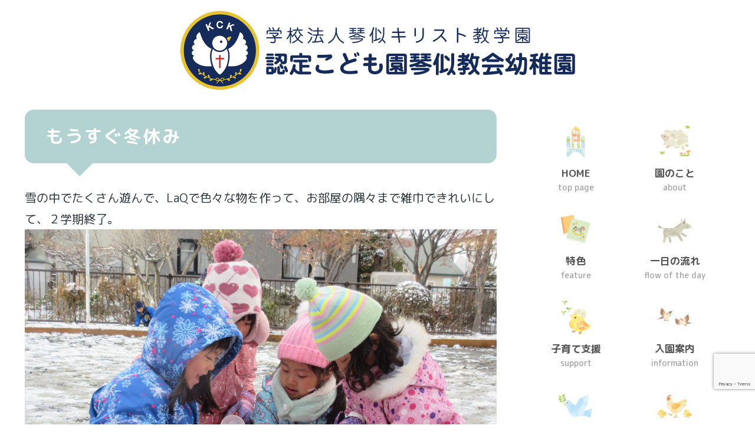

--- FILE ---
content_type: text/html; charset=utf-8
request_url: https://www.google.com/recaptcha/api2/anchor?ar=1&k=6LdW2jArAAAAAL7_FyHNeFBKREc688gOE6UYIWqb&co=aHR0cHM6Ly9rY2submUuanA6NDQz&hl=en&v=N67nZn4AqZkNcbeMu4prBgzg&size=invisible&anchor-ms=20000&execute-ms=30000&cb=q4et948vkiie
body_size: 48998
content:
<!DOCTYPE HTML><html dir="ltr" lang="en"><head><meta http-equiv="Content-Type" content="text/html; charset=UTF-8">
<meta http-equiv="X-UA-Compatible" content="IE=edge">
<title>reCAPTCHA</title>
<style type="text/css">
/* cyrillic-ext */
@font-face {
  font-family: 'Roboto';
  font-style: normal;
  font-weight: 400;
  font-stretch: 100%;
  src: url(//fonts.gstatic.com/s/roboto/v48/KFO7CnqEu92Fr1ME7kSn66aGLdTylUAMa3GUBHMdazTgWw.woff2) format('woff2');
  unicode-range: U+0460-052F, U+1C80-1C8A, U+20B4, U+2DE0-2DFF, U+A640-A69F, U+FE2E-FE2F;
}
/* cyrillic */
@font-face {
  font-family: 'Roboto';
  font-style: normal;
  font-weight: 400;
  font-stretch: 100%;
  src: url(//fonts.gstatic.com/s/roboto/v48/KFO7CnqEu92Fr1ME7kSn66aGLdTylUAMa3iUBHMdazTgWw.woff2) format('woff2');
  unicode-range: U+0301, U+0400-045F, U+0490-0491, U+04B0-04B1, U+2116;
}
/* greek-ext */
@font-face {
  font-family: 'Roboto';
  font-style: normal;
  font-weight: 400;
  font-stretch: 100%;
  src: url(//fonts.gstatic.com/s/roboto/v48/KFO7CnqEu92Fr1ME7kSn66aGLdTylUAMa3CUBHMdazTgWw.woff2) format('woff2');
  unicode-range: U+1F00-1FFF;
}
/* greek */
@font-face {
  font-family: 'Roboto';
  font-style: normal;
  font-weight: 400;
  font-stretch: 100%;
  src: url(//fonts.gstatic.com/s/roboto/v48/KFO7CnqEu92Fr1ME7kSn66aGLdTylUAMa3-UBHMdazTgWw.woff2) format('woff2');
  unicode-range: U+0370-0377, U+037A-037F, U+0384-038A, U+038C, U+038E-03A1, U+03A3-03FF;
}
/* math */
@font-face {
  font-family: 'Roboto';
  font-style: normal;
  font-weight: 400;
  font-stretch: 100%;
  src: url(//fonts.gstatic.com/s/roboto/v48/KFO7CnqEu92Fr1ME7kSn66aGLdTylUAMawCUBHMdazTgWw.woff2) format('woff2');
  unicode-range: U+0302-0303, U+0305, U+0307-0308, U+0310, U+0312, U+0315, U+031A, U+0326-0327, U+032C, U+032F-0330, U+0332-0333, U+0338, U+033A, U+0346, U+034D, U+0391-03A1, U+03A3-03A9, U+03B1-03C9, U+03D1, U+03D5-03D6, U+03F0-03F1, U+03F4-03F5, U+2016-2017, U+2034-2038, U+203C, U+2040, U+2043, U+2047, U+2050, U+2057, U+205F, U+2070-2071, U+2074-208E, U+2090-209C, U+20D0-20DC, U+20E1, U+20E5-20EF, U+2100-2112, U+2114-2115, U+2117-2121, U+2123-214F, U+2190, U+2192, U+2194-21AE, U+21B0-21E5, U+21F1-21F2, U+21F4-2211, U+2213-2214, U+2216-22FF, U+2308-230B, U+2310, U+2319, U+231C-2321, U+2336-237A, U+237C, U+2395, U+239B-23B7, U+23D0, U+23DC-23E1, U+2474-2475, U+25AF, U+25B3, U+25B7, U+25BD, U+25C1, U+25CA, U+25CC, U+25FB, U+266D-266F, U+27C0-27FF, U+2900-2AFF, U+2B0E-2B11, U+2B30-2B4C, U+2BFE, U+3030, U+FF5B, U+FF5D, U+1D400-1D7FF, U+1EE00-1EEFF;
}
/* symbols */
@font-face {
  font-family: 'Roboto';
  font-style: normal;
  font-weight: 400;
  font-stretch: 100%;
  src: url(//fonts.gstatic.com/s/roboto/v48/KFO7CnqEu92Fr1ME7kSn66aGLdTylUAMaxKUBHMdazTgWw.woff2) format('woff2');
  unicode-range: U+0001-000C, U+000E-001F, U+007F-009F, U+20DD-20E0, U+20E2-20E4, U+2150-218F, U+2190, U+2192, U+2194-2199, U+21AF, U+21E6-21F0, U+21F3, U+2218-2219, U+2299, U+22C4-22C6, U+2300-243F, U+2440-244A, U+2460-24FF, U+25A0-27BF, U+2800-28FF, U+2921-2922, U+2981, U+29BF, U+29EB, U+2B00-2BFF, U+4DC0-4DFF, U+FFF9-FFFB, U+10140-1018E, U+10190-1019C, U+101A0, U+101D0-101FD, U+102E0-102FB, U+10E60-10E7E, U+1D2C0-1D2D3, U+1D2E0-1D37F, U+1F000-1F0FF, U+1F100-1F1AD, U+1F1E6-1F1FF, U+1F30D-1F30F, U+1F315, U+1F31C, U+1F31E, U+1F320-1F32C, U+1F336, U+1F378, U+1F37D, U+1F382, U+1F393-1F39F, U+1F3A7-1F3A8, U+1F3AC-1F3AF, U+1F3C2, U+1F3C4-1F3C6, U+1F3CA-1F3CE, U+1F3D4-1F3E0, U+1F3ED, U+1F3F1-1F3F3, U+1F3F5-1F3F7, U+1F408, U+1F415, U+1F41F, U+1F426, U+1F43F, U+1F441-1F442, U+1F444, U+1F446-1F449, U+1F44C-1F44E, U+1F453, U+1F46A, U+1F47D, U+1F4A3, U+1F4B0, U+1F4B3, U+1F4B9, U+1F4BB, U+1F4BF, U+1F4C8-1F4CB, U+1F4D6, U+1F4DA, U+1F4DF, U+1F4E3-1F4E6, U+1F4EA-1F4ED, U+1F4F7, U+1F4F9-1F4FB, U+1F4FD-1F4FE, U+1F503, U+1F507-1F50B, U+1F50D, U+1F512-1F513, U+1F53E-1F54A, U+1F54F-1F5FA, U+1F610, U+1F650-1F67F, U+1F687, U+1F68D, U+1F691, U+1F694, U+1F698, U+1F6AD, U+1F6B2, U+1F6B9-1F6BA, U+1F6BC, U+1F6C6-1F6CF, U+1F6D3-1F6D7, U+1F6E0-1F6EA, U+1F6F0-1F6F3, U+1F6F7-1F6FC, U+1F700-1F7FF, U+1F800-1F80B, U+1F810-1F847, U+1F850-1F859, U+1F860-1F887, U+1F890-1F8AD, U+1F8B0-1F8BB, U+1F8C0-1F8C1, U+1F900-1F90B, U+1F93B, U+1F946, U+1F984, U+1F996, U+1F9E9, U+1FA00-1FA6F, U+1FA70-1FA7C, U+1FA80-1FA89, U+1FA8F-1FAC6, U+1FACE-1FADC, U+1FADF-1FAE9, U+1FAF0-1FAF8, U+1FB00-1FBFF;
}
/* vietnamese */
@font-face {
  font-family: 'Roboto';
  font-style: normal;
  font-weight: 400;
  font-stretch: 100%;
  src: url(//fonts.gstatic.com/s/roboto/v48/KFO7CnqEu92Fr1ME7kSn66aGLdTylUAMa3OUBHMdazTgWw.woff2) format('woff2');
  unicode-range: U+0102-0103, U+0110-0111, U+0128-0129, U+0168-0169, U+01A0-01A1, U+01AF-01B0, U+0300-0301, U+0303-0304, U+0308-0309, U+0323, U+0329, U+1EA0-1EF9, U+20AB;
}
/* latin-ext */
@font-face {
  font-family: 'Roboto';
  font-style: normal;
  font-weight: 400;
  font-stretch: 100%;
  src: url(//fonts.gstatic.com/s/roboto/v48/KFO7CnqEu92Fr1ME7kSn66aGLdTylUAMa3KUBHMdazTgWw.woff2) format('woff2');
  unicode-range: U+0100-02BA, U+02BD-02C5, U+02C7-02CC, U+02CE-02D7, U+02DD-02FF, U+0304, U+0308, U+0329, U+1D00-1DBF, U+1E00-1E9F, U+1EF2-1EFF, U+2020, U+20A0-20AB, U+20AD-20C0, U+2113, U+2C60-2C7F, U+A720-A7FF;
}
/* latin */
@font-face {
  font-family: 'Roboto';
  font-style: normal;
  font-weight: 400;
  font-stretch: 100%;
  src: url(//fonts.gstatic.com/s/roboto/v48/KFO7CnqEu92Fr1ME7kSn66aGLdTylUAMa3yUBHMdazQ.woff2) format('woff2');
  unicode-range: U+0000-00FF, U+0131, U+0152-0153, U+02BB-02BC, U+02C6, U+02DA, U+02DC, U+0304, U+0308, U+0329, U+2000-206F, U+20AC, U+2122, U+2191, U+2193, U+2212, U+2215, U+FEFF, U+FFFD;
}
/* cyrillic-ext */
@font-face {
  font-family: 'Roboto';
  font-style: normal;
  font-weight: 500;
  font-stretch: 100%;
  src: url(//fonts.gstatic.com/s/roboto/v48/KFO7CnqEu92Fr1ME7kSn66aGLdTylUAMa3GUBHMdazTgWw.woff2) format('woff2');
  unicode-range: U+0460-052F, U+1C80-1C8A, U+20B4, U+2DE0-2DFF, U+A640-A69F, U+FE2E-FE2F;
}
/* cyrillic */
@font-face {
  font-family: 'Roboto';
  font-style: normal;
  font-weight: 500;
  font-stretch: 100%;
  src: url(//fonts.gstatic.com/s/roboto/v48/KFO7CnqEu92Fr1ME7kSn66aGLdTylUAMa3iUBHMdazTgWw.woff2) format('woff2');
  unicode-range: U+0301, U+0400-045F, U+0490-0491, U+04B0-04B1, U+2116;
}
/* greek-ext */
@font-face {
  font-family: 'Roboto';
  font-style: normal;
  font-weight: 500;
  font-stretch: 100%;
  src: url(//fonts.gstatic.com/s/roboto/v48/KFO7CnqEu92Fr1ME7kSn66aGLdTylUAMa3CUBHMdazTgWw.woff2) format('woff2');
  unicode-range: U+1F00-1FFF;
}
/* greek */
@font-face {
  font-family: 'Roboto';
  font-style: normal;
  font-weight: 500;
  font-stretch: 100%;
  src: url(//fonts.gstatic.com/s/roboto/v48/KFO7CnqEu92Fr1ME7kSn66aGLdTylUAMa3-UBHMdazTgWw.woff2) format('woff2');
  unicode-range: U+0370-0377, U+037A-037F, U+0384-038A, U+038C, U+038E-03A1, U+03A3-03FF;
}
/* math */
@font-face {
  font-family: 'Roboto';
  font-style: normal;
  font-weight: 500;
  font-stretch: 100%;
  src: url(//fonts.gstatic.com/s/roboto/v48/KFO7CnqEu92Fr1ME7kSn66aGLdTylUAMawCUBHMdazTgWw.woff2) format('woff2');
  unicode-range: U+0302-0303, U+0305, U+0307-0308, U+0310, U+0312, U+0315, U+031A, U+0326-0327, U+032C, U+032F-0330, U+0332-0333, U+0338, U+033A, U+0346, U+034D, U+0391-03A1, U+03A3-03A9, U+03B1-03C9, U+03D1, U+03D5-03D6, U+03F0-03F1, U+03F4-03F5, U+2016-2017, U+2034-2038, U+203C, U+2040, U+2043, U+2047, U+2050, U+2057, U+205F, U+2070-2071, U+2074-208E, U+2090-209C, U+20D0-20DC, U+20E1, U+20E5-20EF, U+2100-2112, U+2114-2115, U+2117-2121, U+2123-214F, U+2190, U+2192, U+2194-21AE, U+21B0-21E5, U+21F1-21F2, U+21F4-2211, U+2213-2214, U+2216-22FF, U+2308-230B, U+2310, U+2319, U+231C-2321, U+2336-237A, U+237C, U+2395, U+239B-23B7, U+23D0, U+23DC-23E1, U+2474-2475, U+25AF, U+25B3, U+25B7, U+25BD, U+25C1, U+25CA, U+25CC, U+25FB, U+266D-266F, U+27C0-27FF, U+2900-2AFF, U+2B0E-2B11, U+2B30-2B4C, U+2BFE, U+3030, U+FF5B, U+FF5D, U+1D400-1D7FF, U+1EE00-1EEFF;
}
/* symbols */
@font-face {
  font-family: 'Roboto';
  font-style: normal;
  font-weight: 500;
  font-stretch: 100%;
  src: url(//fonts.gstatic.com/s/roboto/v48/KFO7CnqEu92Fr1ME7kSn66aGLdTylUAMaxKUBHMdazTgWw.woff2) format('woff2');
  unicode-range: U+0001-000C, U+000E-001F, U+007F-009F, U+20DD-20E0, U+20E2-20E4, U+2150-218F, U+2190, U+2192, U+2194-2199, U+21AF, U+21E6-21F0, U+21F3, U+2218-2219, U+2299, U+22C4-22C6, U+2300-243F, U+2440-244A, U+2460-24FF, U+25A0-27BF, U+2800-28FF, U+2921-2922, U+2981, U+29BF, U+29EB, U+2B00-2BFF, U+4DC0-4DFF, U+FFF9-FFFB, U+10140-1018E, U+10190-1019C, U+101A0, U+101D0-101FD, U+102E0-102FB, U+10E60-10E7E, U+1D2C0-1D2D3, U+1D2E0-1D37F, U+1F000-1F0FF, U+1F100-1F1AD, U+1F1E6-1F1FF, U+1F30D-1F30F, U+1F315, U+1F31C, U+1F31E, U+1F320-1F32C, U+1F336, U+1F378, U+1F37D, U+1F382, U+1F393-1F39F, U+1F3A7-1F3A8, U+1F3AC-1F3AF, U+1F3C2, U+1F3C4-1F3C6, U+1F3CA-1F3CE, U+1F3D4-1F3E0, U+1F3ED, U+1F3F1-1F3F3, U+1F3F5-1F3F7, U+1F408, U+1F415, U+1F41F, U+1F426, U+1F43F, U+1F441-1F442, U+1F444, U+1F446-1F449, U+1F44C-1F44E, U+1F453, U+1F46A, U+1F47D, U+1F4A3, U+1F4B0, U+1F4B3, U+1F4B9, U+1F4BB, U+1F4BF, U+1F4C8-1F4CB, U+1F4D6, U+1F4DA, U+1F4DF, U+1F4E3-1F4E6, U+1F4EA-1F4ED, U+1F4F7, U+1F4F9-1F4FB, U+1F4FD-1F4FE, U+1F503, U+1F507-1F50B, U+1F50D, U+1F512-1F513, U+1F53E-1F54A, U+1F54F-1F5FA, U+1F610, U+1F650-1F67F, U+1F687, U+1F68D, U+1F691, U+1F694, U+1F698, U+1F6AD, U+1F6B2, U+1F6B9-1F6BA, U+1F6BC, U+1F6C6-1F6CF, U+1F6D3-1F6D7, U+1F6E0-1F6EA, U+1F6F0-1F6F3, U+1F6F7-1F6FC, U+1F700-1F7FF, U+1F800-1F80B, U+1F810-1F847, U+1F850-1F859, U+1F860-1F887, U+1F890-1F8AD, U+1F8B0-1F8BB, U+1F8C0-1F8C1, U+1F900-1F90B, U+1F93B, U+1F946, U+1F984, U+1F996, U+1F9E9, U+1FA00-1FA6F, U+1FA70-1FA7C, U+1FA80-1FA89, U+1FA8F-1FAC6, U+1FACE-1FADC, U+1FADF-1FAE9, U+1FAF0-1FAF8, U+1FB00-1FBFF;
}
/* vietnamese */
@font-face {
  font-family: 'Roboto';
  font-style: normal;
  font-weight: 500;
  font-stretch: 100%;
  src: url(//fonts.gstatic.com/s/roboto/v48/KFO7CnqEu92Fr1ME7kSn66aGLdTylUAMa3OUBHMdazTgWw.woff2) format('woff2');
  unicode-range: U+0102-0103, U+0110-0111, U+0128-0129, U+0168-0169, U+01A0-01A1, U+01AF-01B0, U+0300-0301, U+0303-0304, U+0308-0309, U+0323, U+0329, U+1EA0-1EF9, U+20AB;
}
/* latin-ext */
@font-face {
  font-family: 'Roboto';
  font-style: normal;
  font-weight: 500;
  font-stretch: 100%;
  src: url(//fonts.gstatic.com/s/roboto/v48/KFO7CnqEu92Fr1ME7kSn66aGLdTylUAMa3KUBHMdazTgWw.woff2) format('woff2');
  unicode-range: U+0100-02BA, U+02BD-02C5, U+02C7-02CC, U+02CE-02D7, U+02DD-02FF, U+0304, U+0308, U+0329, U+1D00-1DBF, U+1E00-1E9F, U+1EF2-1EFF, U+2020, U+20A0-20AB, U+20AD-20C0, U+2113, U+2C60-2C7F, U+A720-A7FF;
}
/* latin */
@font-face {
  font-family: 'Roboto';
  font-style: normal;
  font-weight: 500;
  font-stretch: 100%;
  src: url(//fonts.gstatic.com/s/roboto/v48/KFO7CnqEu92Fr1ME7kSn66aGLdTylUAMa3yUBHMdazQ.woff2) format('woff2');
  unicode-range: U+0000-00FF, U+0131, U+0152-0153, U+02BB-02BC, U+02C6, U+02DA, U+02DC, U+0304, U+0308, U+0329, U+2000-206F, U+20AC, U+2122, U+2191, U+2193, U+2212, U+2215, U+FEFF, U+FFFD;
}
/* cyrillic-ext */
@font-face {
  font-family: 'Roboto';
  font-style: normal;
  font-weight: 900;
  font-stretch: 100%;
  src: url(//fonts.gstatic.com/s/roboto/v48/KFO7CnqEu92Fr1ME7kSn66aGLdTylUAMa3GUBHMdazTgWw.woff2) format('woff2');
  unicode-range: U+0460-052F, U+1C80-1C8A, U+20B4, U+2DE0-2DFF, U+A640-A69F, U+FE2E-FE2F;
}
/* cyrillic */
@font-face {
  font-family: 'Roboto';
  font-style: normal;
  font-weight: 900;
  font-stretch: 100%;
  src: url(//fonts.gstatic.com/s/roboto/v48/KFO7CnqEu92Fr1ME7kSn66aGLdTylUAMa3iUBHMdazTgWw.woff2) format('woff2');
  unicode-range: U+0301, U+0400-045F, U+0490-0491, U+04B0-04B1, U+2116;
}
/* greek-ext */
@font-face {
  font-family: 'Roboto';
  font-style: normal;
  font-weight: 900;
  font-stretch: 100%;
  src: url(//fonts.gstatic.com/s/roboto/v48/KFO7CnqEu92Fr1ME7kSn66aGLdTylUAMa3CUBHMdazTgWw.woff2) format('woff2');
  unicode-range: U+1F00-1FFF;
}
/* greek */
@font-face {
  font-family: 'Roboto';
  font-style: normal;
  font-weight: 900;
  font-stretch: 100%;
  src: url(//fonts.gstatic.com/s/roboto/v48/KFO7CnqEu92Fr1ME7kSn66aGLdTylUAMa3-UBHMdazTgWw.woff2) format('woff2');
  unicode-range: U+0370-0377, U+037A-037F, U+0384-038A, U+038C, U+038E-03A1, U+03A3-03FF;
}
/* math */
@font-face {
  font-family: 'Roboto';
  font-style: normal;
  font-weight: 900;
  font-stretch: 100%;
  src: url(//fonts.gstatic.com/s/roboto/v48/KFO7CnqEu92Fr1ME7kSn66aGLdTylUAMawCUBHMdazTgWw.woff2) format('woff2');
  unicode-range: U+0302-0303, U+0305, U+0307-0308, U+0310, U+0312, U+0315, U+031A, U+0326-0327, U+032C, U+032F-0330, U+0332-0333, U+0338, U+033A, U+0346, U+034D, U+0391-03A1, U+03A3-03A9, U+03B1-03C9, U+03D1, U+03D5-03D6, U+03F0-03F1, U+03F4-03F5, U+2016-2017, U+2034-2038, U+203C, U+2040, U+2043, U+2047, U+2050, U+2057, U+205F, U+2070-2071, U+2074-208E, U+2090-209C, U+20D0-20DC, U+20E1, U+20E5-20EF, U+2100-2112, U+2114-2115, U+2117-2121, U+2123-214F, U+2190, U+2192, U+2194-21AE, U+21B0-21E5, U+21F1-21F2, U+21F4-2211, U+2213-2214, U+2216-22FF, U+2308-230B, U+2310, U+2319, U+231C-2321, U+2336-237A, U+237C, U+2395, U+239B-23B7, U+23D0, U+23DC-23E1, U+2474-2475, U+25AF, U+25B3, U+25B7, U+25BD, U+25C1, U+25CA, U+25CC, U+25FB, U+266D-266F, U+27C0-27FF, U+2900-2AFF, U+2B0E-2B11, U+2B30-2B4C, U+2BFE, U+3030, U+FF5B, U+FF5D, U+1D400-1D7FF, U+1EE00-1EEFF;
}
/* symbols */
@font-face {
  font-family: 'Roboto';
  font-style: normal;
  font-weight: 900;
  font-stretch: 100%;
  src: url(//fonts.gstatic.com/s/roboto/v48/KFO7CnqEu92Fr1ME7kSn66aGLdTylUAMaxKUBHMdazTgWw.woff2) format('woff2');
  unicode-range: U+0001-000C, U+000E-001F, U+007F-009F, U+20DD-20E0, U+20E2-20E4, U+2150-218F, U+2190, U+2192, U+2194-2199, U+21AF, U+21E6-21F0, U+21F3, U+2218-2219, U+2299, U+22C4-22C6, U+2300-243F, U+2440-244A, U+2460-24FF, U+25A0-27BF, U+2800-28FF, U+2921-2922, U+2981, U+29BF, U+29EB, U+2B00-2BFF, U+4DC0-4DFF, U+FFF9-FFFB, U+10140-1018E, U+10190-1019C, U+101A0, U+101D0-101FD, U+102E0-102FB, U+10E60-10E7E, U+1D2C0-1D2D3, U+1D2E0-1D37F, U+1F000-1F0FF, U+1F100-1F1AD, U+1F1E6-1F1FF, U+1F30D-1F30F, U+1F315, U+1F31C, U+1F31E, U+1F320-1F32C, U+1F336, U+1F378, U+1F37D, U+1F382, U+1F393-1F39F, U+1F3A7-1F3A8, U+1F3AC-1F3AF, U+1F3C2, U+1F3C4-1F3C6, U+1F3CA-1F3CE, U+1F3D4-1F3E0, U+1F3ED, U+1F3F1-1F3F3, U+1F3F5-1F3F7, U+1F408, U+1F415, U+1F41F, U+1F426, U+1F43F, U+1F441-1F442, U+1F444, U+1F446-1F449, U+1F44C-1F44E, U+1F453, U+1F46A, U+1F47D, U+1F4A3, U+1F4B0, U+1F4B3, U+1F4B9, U+1F4BB, U+1F4BF, U+1F4C8-1F4CB, U+1F4D6, U+1F4DA, U+1F4DF, U+1F4E3-1F4E6, U+1F4EA-1F4ED, U+1F4F7, U+1F4F9-1F4FB, U+1F4FD-1F4FE, U+1F503, U+1F507-1F50B, U+1F50D, U+1F512-1F513, U+1F53E-1F54A, U+1F54F-1F5FA, U+1F610, U+1F650-1F67F, U+1F687, U+1F68D, U+1F691, U+1F694, U+1F698, U+1F6AD, U+1F6B2, U+1F6B9-1F6BA, U+1F6BC, U+1F6C6-1F6CF, U+1F6D3-1F6D7, U+1F6E0-1F6EA, U+1F6F0-1F6F3, U+1F6F7-1F6FC, U+1F700-1F7FF, U+1F800-1F80B, U+1F810-1F847, U+1F850-1F859, U+1F860-1F887, U+1F890-1F8AD, U+1F8B0-1F8BB, U+1F8C0-1F8C1, U+1F900-1F90B, U+1F93B, U+1F946, U+1F984, U+1F996, U+1F9E9, U+1FA00-1FA6F, U+1FA70-1FA7C, U+1FA80-1FA89, U+1FA8F-1FAC6, U+1FACE-1FADC, U+1FADF-1FAE9, U+1FAF0-1FAF8, U+1FB00-1FBFF;
}
/* vietnamese */
@font-face {
  font-family: 'Roboto';
  font-style: normal;
  font-weight: 900;
  font-stretch: 100%;
  src: url(//fonts.gstatic.com/s/roboto/v48/KFO7CnqEu92Fr1ME7kSn66aGLdTylUAMa3OUBHMdazTgWw.woff2) format('woff2');
  unicode-range: U+0102-0103, U+0110-0111, U+0128-0129, U+0168-0169, U+01A0-01A1, U+01AF-01B0, U+0300-0301, U+0303-0304, U+0308-0309, U+0323, U+0329, U+1EA0-1EF9, U+20AB;
}
/* latin-ext */
@font-face {
  font-family: 'Roboto';
  font-style: normal;
  font-weight: 900;
  font-stretch: 100%;
  src: url(//fonts.gstatic.com/s/roboto/v48/KFO7CnqEu92Fr1ME7kSn66aGLdTylUAMa3KUBHMdazTgWw.woff2) format('woff2');
  unicode-range: U+0100-02BA, U+02BD-02C5, U+02C7-02CC, U+02CE-02D7, U+02DD-02FF, U+0304, U+0308, U+0329, U+1D00-1DBF, U+1E00-1E9F, U+1EF2-1EFF, U+2020, U+20A0-20AB, U+20AD-20C0, U+2113, U+2C60-2C7F, U+A720-A7FF;
}
/* latin */
@font-face {
  font-family: 'Roboto';
  font-style: normal;
  font-weight: 900;
  font-stretch: 100%;
  src: url(//fonts.gstatic.com/s/roboto/v48/KFO7CnqEu92Fr1ME7kSn66aGLdTylUAMa3yUBHMdazQ.woff2) format('woff2');
  unicode-range: U+0000-00FF, U+0131, U+0152-0153, U+02BB-02BC, U+02C6, U+02DA, U+02DC, U+0304, U+0308, U+0329, U+2000-206F, U+20AC, U+2122, U+2191, U+2193, U+2212, U+2215, U+FEFF, U+FFFD;
}

</style>
<link rel="stylesheet" type="text/css" href="https://www.gstatic.com/recaptcha/releases/N67nZn4AqZkNcbeMu4prBgzg/styles__ltr.css">
<script nonce="oU50_E09PsxdTqZ0UawXeQ" type="text/javascript">window['__recaptcha_api'] = 'https://www.google.com/recaptcha/api2/';</script>
<script type="text/javascript" src="https://www.gstatic.com/recaptcha/releases/N67nZn4AqZkNcbeMu4prBgzg/recaptcha__en.js" nonce="oU50_E09PsxdTqZ0UawXeQ">
      
    </script></head>
<body><div id="rc-anchor-alert" class="rc-anchor-alert"></div>
<input type="hidden" id="recaptcha-token" value="[base64]">
<script type="text/javascript" nonce="oU50_E09PsxdTqZ0UawXeQ">
      recaptcha.anchor.Main.init("[\x22ainput\x22,[\x22bgdata\x22,\x22\x22,\[base64]/[base64]/[base64]/bmV3IHJbeF0oY1swXSk6RT09Mj9uZXcgclt4XShjWzBdLGNbMV0pOkU9PTM/bmV3IHJbeF0oY1swXSxjWzFdLGNbMl0pOkU9PTQ/[base64]/[base64]/[base64]/[base64]/[base64]/[base64]/[base64]/[base64]\x22,\[base64]\\u003d\x22,\x22wrXCt8KLfsOzccOUw5zCpsKlHsOFAcK+w7Yewos+wp7CiMKiw6Qhwp5Gw47DhcKTDcK7WcKRfybDlMKdw4g/FFXCk8OkAH3DhijDtWLChGIRfxXCuRTDjWRpOkZEY8OcZMO9w4xoN1LCjxtMLcK8bjZjwqUHw6bDhcK2MsKwwojClsKfw7Nww4xaNcKnOX/DvcO7X8Onw5TDpBfClcO1woA8GsO/GA7CksOhG1xgHcOcw57CmQzDoMOaBE4fwqPDumbChsOWwrzDq8OTVRbDh8KKwr7CvHvCsWYcw6rDjcKDwroyw64uwqzCrsKSwpLDrVfDp8KTwpnDn0h7wqhpw4E7w5nDusKxQMKBw58PCMOMX8KQeA/CjMKrwpATw7fCqD3CmDoFWAzCnhQLwoLDgCARdyfCkz7Cp8ODScK7wo8aXQzDh8KnEUI5w6DCrMOOw4TCtMKZbsOwwpF9JlvCucOxbmMyw5DCvl7ChcKfw4jDvWzDt3/Cg8KhandyO8Kmw5YeBnvDicK6wr4uMGDCvsK5QsKQDgwIDsK/SzwnGsKoe8KYN1gMc8Kew6/DssKBGsKFQRALw4PDpyQFw5HCmTLDk8KSw54oAX/CoMKzT8K5FMOUZMK0BTRBw6Amw5XCuxXDrMOcHnzCkMKwwoDDvsKwNcKuM2QgGsKSw5LDpggYeVADwrzDtsO6NcOtCEV1N8OiwpjDksKxw5Fcw5zDjsK7NyPDuEZmcxEzZMOAw49ZwpzDrlLDgMKWB8OUbsO3SFlFwphJVwh2UHBVwoMlw4bDusK+K8K4wojDkE/Cq8O2NMOew6Zzw5ENw70SbEx7ZhvDsBd8YsKkwr1odjzDhcOtYk9lw6NhQcOvKMO0ZxQOw7MxIcOcw5bClsKkZw/Cg8O9Cmwzw74QQy1RZsK+wqLCnFpjPMOuw5zCrMKVwpjDqBXChcOfw5/DlMOdXcOWwoXDvsO5NMKewrvDp8O9w4ASS8OvwqwZw7/[base64]/DvMOHwqtzDMOdK8O0L8O9TcKjwoUaw7QtAcOZw4Qbwo/DlGwMLsOJdsO4F8KUNgPCoMKVJwHCu8KhwrrCsVTClUkwU8OVwr7ChSwkWBx/woPCj8OMwo4Vw5sCwr3CoT4ow5/DvsOMwrYCPHfDlsKgK01tHUDDn8KBw4Uvw4dpGcKtb3jCjEESU8Krw5rDq1d1A1MUw6bCrgNmwoUhwpbCgWbDomF7N8KLVEbCjMKVwo0vbhvDgifCoRJawqHDs8Kld8OXw45ew7TCmsKmP04wF8Oyw7jCqsKpS8O/dzbDt1slYcK7w6vCjjJMw5oywrcKSVPDg8O8X0rDiXZHWsOsw6oBbmDCm3rDrsKSw7HDsznDq8KEw5VOwo/DqC1lKlotNWx+w5MFw6HCrg/CljLDqEF5w7pUHlo8DS7CisOfHsOKw4wwFAhObz7DpsKjB1J/aFIEWsO7bsKVI3FycjfCqMO4TcK4KG9TWiZuQRQYwrvDvSB8EMKCwpbCgwLCrCtiw6YpwqMOLE4aw6LCmgHCpWbDqMKVw6V2w7w+RMO1w5wHwprCl8KMFFnDgsOBQsO2K8Ogw63Dk8Oyw7vCtw/DmQUjNzXCpA1cIUPCl8Oww6QCwobDmsKOwrrDhgYawp04DXPDshoywp/DgBDDrE9twqbDt0TCnDHCssKLw5QzHcOwHsKzw6/[base64]/DoRjDnMKHAQjDryfDryrDj8OTwrB+w5htwr3CgcK1woPCoMKsfWbDhsKrw79cRixvwpgAFMORN8KWYsOaw5FLwqnDpsOdwqFcZsKjwqvDmQw9wonDr8OjXMKowogtasOzR8KWHMOSTcKAw4XDqnLDu8KlcMK7ZhzDsC/DgFgNwqUmw5jDllDCnXDCvcKzYsOpKzPDqMOkK8K2fMOLEyzCvsO1w6jCuAgICMOFLsO/wp3CgT/[base64]/[base64]/CrH4GAUHDvMK7wrUFwoXCqXrChcKGwqt6w5h6Gg7ClyRDwqnCoMKrAcKEw5pDw7BBdMKocVg6w6rCtiTDhcO1w68HdFgFVkvCnnjCnBE9wpjDqSbCo8ORb1fCo8KQeVnCo8KrJ2Fkw7LDlcOEwqvDjMOaLn8UYsK/w6poNklAwrELNMK1XsKaw5pYUcKBCRUIdMO3HsKUw7PCg8Oxw6gGU8K9eDzCn8O9CDjCosKSwrTChF/CjsOGKFhfHMOGw6jDiV40w7nCgMOresOCwo19OMKhb2/Ci8KRwpfCjg/CozcHwrQKZ3xwwoLCiR5Mw79mw4XCqsKZw5HDucOSEWgIw5IywpwaQsKDbX7ChS/[base64]/woLDlRLDt8KWfMK0PyvDuMO6w6nDo34EwpQtZ8Odwqw2w5B5KsK3RsOWw4RUBks1OMO5w7dbVcOYw7jCqMOdNMKRMMOiwrbCkmYLLywFwphpeHXChCDCo0kJwprCoAYJSMKCwo7CjMOHw5hUwobCnmFoT8KUTcKswrNvw4TDssOAwpPCrsK2w7/[base64]/ChsOkV8OaP8OjwoPCs8K/wpvCo0jDln1bR8O+QsKDY8OiEsOjMcOYw4c4wqUKw4nDusOnOi5AI8O6w5/Cul7CuF1FEsKZJBM7KWbDh1k5ExvDmj3DqcO/w7HCiXpMwq3Cuk8nHkxedsOawoYOw6Nxw49/fEXCgFsjwpNnbRzCrEvDkyHDh8K8w5HCpx82IsOSwo7DjsKLCF4Nc1dvwpEkVsO+wprDnk58wopjTjsQw6Few6TDnh0eYmpdw7hzL8OQIsKBw5nDiMKxw6onw4HCmB3CpMOfwqtefMKBwpZ/wroCFm9/w4ckV8KMIxjDtsODL8OifMKwfsOdO8O0ainCoMOjNsKKw7g8JEspwozDhnzDuDzDocORGT7DvXouwrkGE8K4wo8Tw5VsYMKzPcOBIzo1DwoMw4w8w7/Dlj3DrABFw63CsMKWZglpC8O7w77DiwZ+w5AjJMOHw5zCo8KIwoDCm1zClVlJcRoTXcKKX8KefMOIKsKRwr9uwqAKw7RULsOjwpZOe8O0VFIPf8O/wodtwqvClxFpVS5Iw5AzwpLCqi90wozDvsOeazYfAcK0FFTCsTHCtMKNVMOwNkTDsE/CjsK8dsKIwotGwq/Ci8KOHG7CssKqUH9cwoZxTgvCqVfDmVTDkV/[base64]/CsMOZUULCksOXPF/DjMKZwrILYWggPBlEwqscfMOVFWlaC0IYOsKNFsKZw7ZbQSXDmWYywoshw4Nlw5jDkVzCt8Ojd2MSPMKZLl1OG0jDo1RjGMK/w6s3RsKDY1TCrActKj/[base64]/Dil/CmcOEc8KOWsKoIMO4Zy7Cn8Ovw7TCqDcvw7HCvMKxwrjDpHZ3wq7Ci8K9wphNw5RDw4HDn0cGB1nCk8OWXsOnw79VwoHDgRfDsAg1w5BLw6rCtRbDqSxuL8OoAn7Dl8KjXzfDvEIWJ8KYwo/DocOlXMKQFkBMw4V/[base64]/w6MCcsKmw7XCrzHDmEYePFZLwrnCnRrDnQrCmBVswpnCljTDrl4yw7J8w6rDoBDDo8KbJMKTw4rDpcOUw7UqOBRbw55rP8Kcwo7CgFLDpMKow48gw6bDnMKww43DvD8ewo/[base64]/CvsO0wp4Fw6XCm2rDtMOMDUx8wrLCrRc/MMKmNsOkwqrCkcOKw53DmGjCkMKfciQSwprDp0vCgmvDrGrDl8Kcwps3wqDDgMOwwr95RzhTKMOWYm1UwqDChRNHQDtjYsOBBMO4wqvDknFuwofDkE9Xw6TDg8KQwp1XwqvCqHHCln7CrsKxYsKEMMOZw78lwr8qworChsO/R39vbBjCpsKDw5lEw6XCrRhuw5JUN8K8wq7DvcOVB8KzworCkMK5w4EqwotsFAw8wq0fclLCuXDCh8OsJVjCj03CsSxOPMOQwp/[base64]/CnXBdwqtwwo5Vw4Qfw55Kw5DCpsOawoMKYcOcSBPDisKswotIwqnDonPDj8Kmw7F5DmRuwpDDvsK9w4cWKBoOwqrChD3Cp8KuVsKUwrnDsFVRwqI9w45CwrrDr8KkwqBcNFbDoG/CszLCpcKQCcKHwq8owr7DvsO3EljCn3/CjDDCiHbDosO0ecO+d8KxKmfDocKgw6vCnMOUUMKhw5fDkMOPasK4JMKTJ8OWw4V/RMOuBcO+w6LCv8K+wqF0wo1uwqJKw7Mvw7fCjsKlw6rCl8KYbgsyNiVtbEBSwqMIw7/[base64]/DucKbw6DCvBHDj8OrPcKzwq0vw73CviA2NjJiPcKwPlobJsO9G8KnSQDCnB7CmsKAZwlAw5NNw7t9wqDCmMORbnxIXsK2w6fDhjLDsC3DisKWwozCuxdTXhBxwppywq/[base64]/[base64]/w6zCsMKYw5rDtU/[base64]/CmMKFRHRmPmfCs8OdLzFxTBQfWxdGwovCpMKXJ1fDqMONLzTDh0lJw44uw6XCt8Ohw4pLBsOgwo4QfAXCisO9w6QCJT3DoSdow7TCqMKuw4vCnzLCimLDicKGw4oSwrUAOxMCw6rCp1fCrcK2wqFUw4fCksOefcOFwq5mwolJwpzDkX/[base64]/Cl8ODVTYUwrjDowtOeQp8NS3Dl8KXDMKhbzYIB8OLZsK+w7PDksOfw4TCgcKqOWPDncOSXMOuw6DDvcOAUG/Djm1ww7jDi8KDRw3ClcOmwqDCh3XCncK9K8OTCMOVMsKRwprDhcK5P8Oawq8iw4lOFMKzw6IHwrBLaQlww6Vdwo/CjMKLwq59wrjDsMOUwr1PwoPCuiDDqMKMwovDpWJKPcKgw5nClm1Gw74gVMKowqhRI8KAEXZ/w6gZTMOPPC5Dw4Ivw65Lwpd/N2FXSTXCusKORD7DlggGw6bClsKgwrDDmx3DumPCuMOgw4gVw4PDnTRXA8Ovwqwrw5jCkwrDphvDlMO0w6XChg3Cn8OowpPDv2nDv8OnwrDCsMKrwrPDqgMjXsOOw4IPw7jCu8OnUWvCr8KTCH/DvhjDniUowozDgDXDnlHDt8KYMWnCqMKRwoRaa8KSDz8QPw7CrFo3wqVbPBrDg1rCuMOow6UKwodOw6BXGcOcwrA6OcKnwrB8WBMxw4HDvcORD8OmcjEZwopvR8KKwqt/[base64]/w4XCtcOAGMO8akE6w4jCiWQnwoZGQMOOwqjChV/Ch8KgwrZvHsO0w4/[base64]/[base64]/CncO+bDBQQHrDi8O5CArDkjjDhTxFWypywoTDvX/DrUxKwrHDth8ywp8swo0tGMOMwoFmA2DDjMKvw4AnKi49PMO3w4bDqEdPNx3DvkrCr8O4wo1ew5LDhxnDoMOnWMODwqnCs8Orw5l3w5x4w5vDqcODwq9mwrBtwqTCiMOdOsO7WcKdEXcxH8OMw7nCncKUNsKuw7vCp3DDicKray7Dm8OKCRBYwpVNfsO7YsO/IsOzNMKow7nCqwZYw7Zsw6o5w7Zhw7/Cj8ORwo3DmhXDvkPDrF5IS8KfZMOLwodDw5zDlxTDn8OmT8OVw7sjbBEQw5k2wr4DRMKpw50bFQI5w5XCsw0ZEMOtCk/DmCwowoAEU3TCncO3XMKVw4vCgTJMw5HDsMK+KlDDk2gNw6QYOsODfsOWZFFJBcKWw4fDscO8OQN5Ryw9wq/CmA/Cr2TDn8KwdikBMcKNOcOYwolYaMOEw5DCvCbDuA3CijzCpWxZwr1EUV58w63Cq8KsNxPDocO3w43CjmBsw4gQw4fDm1HDucKAEcKGwr/DncKFw5bCp3XDg8OvwoJhH2DDsMKBwoHCiARSw5xPFhzDnDxaZMOIw5XClFBdw6heN03Dn8KBaWJyR3sawpfClMKxWEzDgQt/w7cOw4HClsKHYcKAKMKQw4d2wrJuDsK5wrTCkMK/[base64]/wokpw5puw7HCrlLDpcKRw5J+wpZ6w5Fyw4VoYcOvSm/[base64]/FMOINMKnW8OhEnRcBR/ClMODEsK0w6/DgsKUw67CsE0fwqHCkEo+GF/Cm3fDuxTClMKJRQ3ChMKoSgkPwr3DjcOwwqdDD8KTw7A1wpkKwqc9B3sybsKvwpYNwoHCinjDmMKVHz3CmT3DjsOCwr5gS3NAIS/ChsO1PcKZbcOuVcOfwoYewrrDr8OOK8ORwpxAJMOWGHbDpQlewqzCn8O0w6sow6TCisKIwrdce8KtQcKyTcK7acOIKTLDgiAWw6ICwobDoi5xwpvCmMKLwoXDvDIhU8OIw5k3amUBw5J4w6dFeMKMdcKvworDkikcHcOCJUrDlQMZw4ArSTPDosKHw7UFwpHCpsK/OVEqwpJ8dEZFwql2Y8OiwpFrKcOSwqHCmB5NwpPDqsKmw6x7VhloIsOGUGh6wp9oFMKZw5TCvMOUw68UwqzDn1tgwpMNwoRWazcmFcOaM2vCvwfCp8OPw6cvw55Iw5JCXnt5BcKgGQPCq8KUasO2JEUJQjPDslZYwqLDrwB2LsKww7Q1wpN2w4U/wq1FZkd+XMO8aMO9woJQwp58w6jDicKBDMKfwqdCKTAkVcKaw6dbLQg1QE8qwrfDiMOTCcKQOcOsOAnCoxTCk8O7BcKtF01gw7bDuMOTRsO9wpsWOMKTJTHCi8O/w53ChUvCkBp/[base64]/w4smwpHDsMOEw5HCk8KEwq/[base64]/wqzCncK0wrZkIMOhwrDCgMKMLcKxezjDrcOuBTnDpEBlPcKrwrvCmsOYEsKTNsOAwr7CvRzDkjbDhkfCrDrCmsKEbjg2w6NUw4PDmsOkK13DrFPCgwUVwrrCssKUL8OEwoUKw5kgwoTCg8KDCsOMU13Dj8KBw5DDoh/CoWLDnMKEw6hDMcOqcFUcasK0FMKOEcKFIEYmB8KAwp4tTXPCisKGcMK+w5AewrdMaHZ7w7xFwonDpcKHcMKFw4Mvw7/Dp8KvwqrDk1w8W8KuwrHCoQjDrMOvw6I8wo1bwq/ClcOzw5LCnSVkw6k9wr5Sw5zDvjHDn3pkVXpHEcK1woghesONw7/[base64]/CqA9Wwp/CunEswonCn8Kvf8OmNcKzwoXCo1NmejrDoCVswrZqIibCg044wpXCpMKaP2sPwohqwrRYwplPw4Q3IMOMXMO9wq56wpApT3HDh24jI8K9wo/CszJaw4IywqPDmsKjKMKNKsOZBmozwpxjwq7CgMOJcMKAL2B7PMKTRjrDuxPDjmHDq8KlT8Oaw4EfCMOYw4vCtEUfwrXCmMOpacKjwqPCqAvDllZAwqV6w4QjwoI4wrw0w5stU8Koc8Oew73DqcK/ecKLAAfDmS8bQcOowonDlsOCw71yZ8OrM8Okw7nDjcOtcEVbwp/[base64]/[base64]/[base64]/ClyZ1wrUKwqfDvW/DqcKxw47DuQoBKsKKw6nDi8KvMMO6wqcZw53DusOMw7fDjMOswqjDvsOzGRsrYmICw7MzccOPBsKrcSp0Xzlhw7zDmsOfwoZgw6DDlBNVwqgbwqLCozbCvg9hwrzDmA7Cm8KHYyJGXhnCksKzbsObwqY9TsKIwoXCkxfClcKDL8OCED/[base64]/TATDicOzLD0fwojDrwfDlsOSw4Y1c2zDnsOiDj7Ck8O/OCkpc8KdLMKgw7Z7GA/[base64]/CqyUMwpdsw7TCkjTDgSQ2AMO7C8OJDBFswpcnPMK4CsOBUT1uTFrCuwfDhGDDhQvDocOIaMONwrTDhgMhwot8ZsOVP03CkMKTwodOQgxNw78Zw4ccT8O3wog2dm7Di2diwoJpw7YhWnk/wr3DisOOeW7CtDvDu8KLQcK9GcKlOAt5UsKLw5HCs8KDwo9mWcK8w4hIKwk6IRXDlcObw7Vjwr9xIsOsw5waCGJ/JR/DrBhwworCh8OBw53CgURmw70/ZivClsKFBwd1wrLCtMKfVj5JCWPDu8Ofw50pw6vDvMKcCXoowp9FSMOdUcKDRiLDh3sMw6p6w4/DvMO6G8OxSgU8w4fCtXtAw4TDvcK+wrDDpGJvSVbCl8Kyw65tFzJuG8KMGC9hw51twqxjQU/DhsOzB8OlwoRfw6p8wpcnw5Vswrg2w7XDuXXCnGE8MMOPBxUYasOTJ8OGNAvCgg4/c08fOVkzJ8Kcw45Zw5kDw4LDr8OzOMO4FsOcw6HDmsOeTEDCk8Kkw6HDoV0vwqZlwrzChsKuNcK+F8OBMRdEw7VuTsO8SnAZwrnDgR/[base64]/CgBrCllLDvkJzw7/[base64]/DqBlXw7/[base64]/L8KtD8ObJMKnMMOdbsOqIC/Cp8KCw5hIwr/DvDbCiWHDhcKxwo4UfWonNlXCt8KVwoPCkiDCosKhJsK8MSwkYsKrwptSMMOgwosLRsOzwrN5ecOnLsOcw44DD8KtJ8OTw6DCnE4pwos2QUTCpG/Cu8Khw6zDhywhXy/Du8Orwqgbw6fCrMONw7jDhXHCmAUTORoqAcOzw7xQV8Ohw5PClcOZT8KJK8KKwpQ5wp/Dr1DChMKpVkliJDLDkMOwVcO4wobCpsKUMALCrT7CpUpww6TCg8Oyw54RwrLCkHnDvXrDtSd8YyM2DMKWAMO/S8O2w7oCwrYqKA/Dq3Y4w7dUKFrDpMOlw4BId8KMwpYZYBllwpxQw6snTsOueg3Dq2guUMKRCko9dsK/[base64]/Cm8O/Dy5xw5LDqsKCwrjDjw3DtmrDjX3ClcKTw5Iew4A4w7LDszzDmC0ewrUpNSbDuMKwYBjDlMOvGiXCncOyTMKmZxrDnMKEw5/CpQo/[base64]/wo8DIcOTwpFUwodvw7zDlsOROkvCv1TCvgx4wrYMDMOHwpDDssK4S8Olw5PDj8K7w7tBHA3DhcKjwpnCmMKMYFfDgGB0woTDii8mw7PCpmnCuUV7WFlbeMOsPH9CdlHDrUzCmsOUworCs8O2JU7DjE/CkFcSUDPCgMOwwqpZw515wpxvwoheMhbChlbDusODHcO1GsK0ZxwJwoTCrFUQw43DrlbCv8OBd8OKSCvCqsOjwpbDvsKNw6wPw6PCkMOiwo/CrW5Lw61vK1LDhsKRw6zCn8KPdS8gEiYQwpkWZMKTwqFpDcO3wojDgcOSwrzCn8Ktw7kNw5bDkMO8w7hBwo1EwovCsD8NW8KDSUouwojDucOVwqF8w4pdw5rCvT4UW8KgF8OBK0EgFml/JHAcZAvCs0XDnATCu8OXw6MhwpnCisOSXmJALg51wqxeDMOOwqzDrMO6wph3UMKLw7MoZ8OKwoYlc8O8P2LCpcKqaSfCkcO7K0ovFsOGw6NPRQVPBUrCisKubkwRMBrCrkhyw7/CjwlLwoHCrjDDpSx8w6vCgsOheDHClcOIW8KAwqpYfMO9wqVWw7JFwpPCqsOywqYMaCjDssOBOnU0wq/CkllpN8OjMwXDjW0RYUDDkMOadB7Cg8OAw59dwo3Ck8KDe8O/dwvDpsOiGmJbGFUyZcOqGSACwpZaWMKKw77CqA08IG/Csx7CmD8gbsKHwoV5elMaTxrClMK2w6oyF8KsZMOyQBtQwpV7wrLCnRXCmcKZw5PDn8Kow5vDgy9BwrTCqkY/woPDocKMHMKKw4nCpsKXcFXDtcOZQMKxdsKuw5N7e8OjaUTDqcOcCyTDo8OTwqzDmMOTLMKnw5jDq13CmcOFUMKowrguJh7DlcOWPsOCwqN1woFFw4cxNMKXfW5Qwr5tw6sgNsKXw4fDg04+ZMO6enAaw4TDo8O/w4RDw5wEwr8Rwo7DhsO8bcK6TMKgw7JMwp/CpEDCscOnAHhTRsOOFcKebAwJEWjDn8OhWMKmwr8kAMKTwr5bwr5Twr5kSMKKwr/[base64]/DuMKPw6EoFyYlZsONw4/[base64]/[base64]/DjMKTCUjDp8KiAWXDqEvDtAHCtiAoRcOsGMKaGMOtw6d9w7szwofDhcKJwonCjCvDjcONwpYOwpPDoHnDl05pHxs4XjTDgsKIwopTWsOPw4IMwoYxwq49KcKnw5/[base64]/w7Yyw5fCg8OZw6sSAsKLwoEmw4XCoQIPNicWw5bDkmR4w4HCjcKjNsOKwp5cE8OaWcOIwqkiwrfDkMOjwrXDqz7DiQ7DrSTDuQzCmsOFTkPDsMOfw51wZVbDnhDCgmHDrhrDjgBYw77Ch8K+AFo/w5I7w7vDgcKQw4glPsO+SMKpw6BFwoknfcOnw7nCkMO6woNzRsOxHB/[base64]/w6NRLGIMw5F5UMKfNhjDjcK3wowtw5TDssOvOMK7FsOCYsOcGMOow7fDvsO+wpDDvyzCu8OSfsOHwqQCWnLDvV7CvsO9w6/[base64]/wq3DikVbO8Kiw73CnsK0cHPDucOofMKGw77ClsKYfcOFEMO+wobDjH8nw78YwqvDgkpBAMKTdHJaw4PCtTTChMO0eMObYcOyw5LCnMOeb8KXwrzDjsOLwpNQZmEgwq/CssKzw4BkYcO0d8KUw5N7UcKvwrNyw4jCpMOyV8OXw63DiMKTVHzDmC/CocKAw6jCn8KAR3N4GsO4WMOdwqgEwpYYK0QcICpywq7CowjCvMOjXRfDjnPCsE0tDlXDgyoHI8K3YcKLBkPDqk7DhMK8w79IwroMGUfCncKzw4ktOlHCjjfDm29SO8O3woLDuxdkw7rCg8OtH14sw53CucOHSEnCgGsYw4lBdMKCLcK4w4/[base64]/CpsKhScKnw7sUbHJ1w4FFwrhBCFRSw5p1D8OQwq0pCj3Dv1xZYXTDnMKcw5DDhMO/wp1SMUTCjwDCtiTChcOmfnLCu0TClcK1wolfwqjDicKBS8KZwrNjOAh0wpLDqMKJfANRIcOCT8OKK1DCp8O7wp9nGcOzGTNQw77Ci8OadMOwwoXCsULCuFYIQw8lZXXDrcKAwovCtGwlZsOtPcO3w6rDisO/HsO4w6oBIMOWwqsVwrlOwpHChMKJDsKbwrHDj8OsWsKew4nCmsKrw7fDjRDDrnJDwq5MJ8KjwojClsKQYcK8w6XDpsO/Jhc9w6DDqsOwDsKofMKMwp8OTsOvAcKQw41iUsKZXRJQwpnClcKYGTFtBsKQwoTDoTZhVjfCpsOeGcORZ1AMXkjDnMKpBzZDYVlvAcKzQ3jDtMOiVMK6BMORwqXDgsOqaiXCimxVw7HDqMOfwozClMKea0/[base64]/Cs1PDusOAQsKDwpLCosKrQTHDnV/ChcKHDcKQwoDCnH08w5LCjMOlw4VXIcKROW/CqMK4SX9Sw4TCvDRta8Oqwrd5TsK1w5BWwroLw6ovwqtjXsKyw6bCjsKzwq/Dh8KCahLCs2DDi23Cty1jwpbCtxE+b8Klw7FEWcO5LnoFXzhEAMKhwpHDusKAwqfCvcKEWsKGSGsTbMKkenM7wq3DrMOqw43CqMKow7oow7BhFMKCwrbClCPClW8ww4xFw6RAwqTCpBsxD1dJwq1Yw6zCicKZa1Q/SsOTw6sBMENxwr55w70uB0Q7woXComzDqVMzdMKGcTLClcO6L1stG2/DksO+woTCuxsMb8OEw7vCkDxSVw3DpQbDqVApwpN1AsKZw5nCmcKzKi8Ew6LCiyTClCdGwrkZw7DCjGUeRBExwrzCvsKSIcKYNg/DkEzDiMKsw4HDrU4fFMK4e0/DpDzCm8OLwqV+YjnCl8KZTQRbIyjChcKdwoo2w6nClcOow7bDqcKswqvDoCnDhl4ZKiQXw7jDvsKiLhnDkMK3w5ddw4PCmcONwpbDncKxw6/DosOow7bClsKLS8KPdcKTwq7DnCRUw4nDhTIac8KOKgclTsKmw6dJwrxyw6XDhMOLG2BwwpEWSMOYw695wr7ClTTCoULChiQNwofCvQxHw6UABVXClXfDuMOxFcKcQzwNX8KSQ8OfGE/DjjPChMKLXjrDjMOAwo7CjwglfcOYUsODw60decOzw5XCpi9swp3CgMO8YyXDvwrDpMKLw6XDm13Dg0M5CsKnHAXCkHjCrMO2woYfY8KoMAJ8XsO/w7XCry/DvsK+I8Obw63DuMKCwoQneRDCr0XDjBEew6Fowq/DgMK9w4DCmsKww5XDlQVwRcOre2ECVW7Dm1E3wp3DmHXCoEPCi8O4w7VRw7sFL8KyacOsesKOw49jajTDmMKFw5t1ecKjUjTCucOrw7jDlMOzCjXCkhtddcKbw4rDhH/Dui3DmTDChsK/aMOow7dSDsOmWjYcGMOtw73Dm8K8wrhRCHfDgsOawq7CpUbCnkDCkwYJZMKiV8O/w5PCncOywqjDnhXDmsKlQ8KqX03Dm8KKwqtWHGnDngTCtcKVYFctw6Vcw5xZw5Fkw63CosOSXMONw6/CuMORXwkRwocKw6JfT8OPHFU+wowLwpjCkcOpI1pIE8OlwovChcO/wqjCnhovLcO+K8KsAhk7TU3Cvnogw6rDk8O7wrHCosKcw6zDlcOpwqMbwpHDvTEawq0kHEJIXsK6w6rDlDjCph3CrzR6w7XCgsOJBHfCoTs7TFfCqW/[base64]/w5MpwoR8w6FYeMOJw47CtkDDvcO+w53ClMKnw7/ClMKFw47CtcO+w7bCmRRhS3NxcMKuwpsfZXDCoSHDrjXDg8KiEcKow6Ulc8KzBMKuXcKIaGhpJcOzOl9vN0TCmyHCpD9rNsO5w5zDtcO1w64bMGjCin4LwqvDvDXCk0dfwo7Dv8KDVhTCmUvCosOaI3HDjF/CiMOsD8OeRcKtw7HDrcKfwoxrw7jCqMOOUgHCuSXCpjnCk0lsw5TDlEhUXU8QC8OtXsK3w7/DpMKYQcOzwrdGccKpwrzDnsKMw4HDl8K/wprDszTCgwjCvnVKFmnDtTPCtx/CpMO+D8KuRE0lG1TCm8OREF7DqcOmw7fDo8O6BDoDwrTDjCjDj8KGw7Ijw7QHD8OAZcKaM8KWPzrDl1/CnsOrOQRDw5Z0wrlSwpHDoX0VS2UTE8OYw4FDQC/Co8KScMOpHsKNw7Jpw6nDvwPCuhrDljXDvMOWAcKeXSlAIgQZJ8KPFsKjL8K5FDdDwpTCsCzDgsOGQ8ORwqfCisOBwrBsZsKJwq/CnyTCj8KhwqPCswtWw5F4w4/CpMO7w57Ck2XDiT0qwrPCr8Kiw7IfwpfDlxYUwrLCvy5JNMOBPsO2w69Awqt3w7bClMO/GQtyw7pMw5XCjT/Dn1nDiXDDnn4Ew51gcsKwdE3DoAA9VXhbR8KBwpDCtihrwoXDisK/w5TDln1+O1cawr/Dr0rDsQAkVRhGHcKBw4IcKcOaw6TDnlgDDMOJw6jCpcK6PMKMD8KWw4IZTMOoB0svWMOtwqbCj8KTwpk4w75VES3CsH3DmcOTw7PDk8OScEIkeDkKTEXCnlDCthzCjwJ4wq/DlVTCvALCj8OFw44fwptcLm9aYsOTw7LDjUoRwozCpCZDwrTCpX4mw5oXw6xcw7QAwqXCmcOCJcK6w41ZYkNiw47DgSLCrsKxSFdawojCuTYAHcKAegY9HgweG8O/wofDiMKSVcKXwp3Dpj/DiwXCoytxw47CsCbDhUPDp8OeIwUOwoPDnjDDjQjCp8KqRxI2e8K0w7ALKhTDkMOzw4nChMKJU8Okwp4veww/VSfChyLCnMK7NMKRcEDCn29XasOawrlBw5NXwrnCk8O4wpHChcK8A8OjbgzCp8ObwpfCuFF4wo82VMKDwqBWeMOVEUrDuHbCjy8bL8OmdmDDjsKrwrDCvRvDrD7DocKNbmthwrrCjT3DgXjClDBeAMKhasOWemHDl8KdwpzDj8KEZCjCtDYsAcOvSMODwqxywq/[base64]/DshkDC8OLDsK9csOuw6vClsO8KCPCvsOZWcKmH8Kcwp8Nw69Yw6/DqsOnw5YMwrDCgMOLw7grwr7CqRTCizVYw4YtwodGwrfDlDpcGMKww7PDmMK1RFovHcORwq5+woPDmn8dw6fDgcKqwqTDh8Opw5vCosOoDcO6wo8Ywp4jwpIDw6rCni5Jw4fCnV7CrWvDpiwKcsOQwr4ew4UzJ8KfworDnsKcDAPCjCA/egHCscOaA8KUwpnDkkPCmn8JS8Kqw7hmw6x6Jiwfw7zDqcKNTMOzUsKpwqctwrfDuGfDtcKjImvDhALCtcOnw6BsPBrDlk1ew7kEw6s1FBzDosO1w7lEDXXCuMKDVC3DumwSwqPDhBbDsVLDqDMuwq7DpTPDmxpbJDprw7rCsBrCm8OXVQJxdMOhUkfCq8OLw6/DtTrCpcKVWmVzw5ZKwr93XibDoA3Dn8ONw6IPw7TClVXDsBpmwqHDtwBHMkQywoIlwoTDhcO7wrQ3w5dZesOZSHwEDRJdLF3DqsKpw6AZw5Mow5bDrsOoMsKjasKeHEDCum/DtMOVfg0gNjhTw7lMAGPDk8KvYMK6wqnCo3bCs8KAw4nDpcK2w4/DsyjCqMO3DRbDoMOewr/DosKBw6TDocODMg7CjFbDqMOPw63Cs8KPQMKOw7zDpFhFPgAwYMOESVBEQsO+OcO3KksowqzCk8ObMcKWR2pjw4HDmlxTw55YFcOvwrTCtUJyw4EkHcK+w6LCpMODw4rCrsKeAsKbSxNJCCHDo8O1w79Jw4BGZmYHwrjDgm/DmsK6w7HCr8OxwqfChsKXwpgPWsOdQwHCuWnDncOXwoBrQcKhJnzCtSnDgMOKw43DlcKbVjbCiMKOEzDCmH4XdsOlwoHDhsKRw60gOWFVS1HCisKdw6Y0fsOHABfDhsK8dk7ChcO1w6VqZsOeBMOoX8KMIsOVwoRnwo/CnCpUwqRnw5fChRdiwoDDtGoDwojDh1VlFsO8wph5w5fDkHPCgGc2wrzClcOPw6rCn8OGw5h9HzdadFzCsDR/S8KdRVHDnsKRSx93Q8OjwoIYKQkVd8K2w67Djh3DmsONdcOAasOxAcK8wphedD1wewMzeVtXwrfDjV8GJBh4wqZGw4cdw6bDtTNOTj1XEGXCgsKhw5FbV2cnMsOVw6HDphfDn8OFJ0DDjSxeIBlQwq3CmgwQwqUSfVXChMOjwoLDqDLCuBrCiQ0zw7HDlMK/w6cnwrRKbUvChcKPw6nDjcOga8OtLMO/wopiw7g3XwTDocODwrXCpjVQXXDCscOAfcKow6FJwo/CtFQDMMKKI8KpTmbCrGgAP0/Dpw7DocOEwr03e8KwHsKBw6dqXcKsP8Ojw63CkUbCj8K3w4QJYcO3ZQYxA8ORw4LDpMOqw4jCvABOw45Tw47CiX4Faytzw6HDgSrDumlOTxgrJDJYw7jDiBBmDxRffcKmw747w6nCrcOPT8OCwq5INsKZDcKRfntNw67DvyHDn8KNwrzCnFbDjl/DoDA+ah00ZwMcacKYwoBEwqkBFSIHw5XCiR97wq7DmkxBw5NcLhPDlkNPw4fDlMK9w618TEnCiHrCsMKbHcOywobDukwHZsKQw6zDpMKEF0oYw47DssOuasKTwqDCiSXDjlUfVcKnwrPDs8OhY8KTwq5mw4FWJ1/[base64]/[base64]/DhsK8w5TDk0DDh8KgTsKuw5PDhsO0dcK4ScOhFirCosKTbVHChMKpPMO6NVXCh8OfNMOKw5IPd8K7w5XCkS5dwpMyQDU8wpDDvUHDmMOGwrLDtcKQHwdow5vDl8Oewo/CuXXConFRwrtrFMOibcOTwo/[base64]/wqrCgwQ1VsKNfw4Gwr0Zw5/CqMOAFsKET8OIwqJ0wqLDk8KHw4/DqGYHI8Oxwr5Ywp3DlUc2w63DpDjDsMKjwrk8w5XDvQTDqSdHw6RzCsKPw5HClAnDvMK/[base64]/[base64]/DgMO/InXCtQQ9EMK6woTDqn8rwr4Bam3CoCRlw6XCtMK+ZBfClcKaW8Obw4bDlQgVLcOqwpTCixxeEsO6w4s8w4piw7PDszrDqzEHLsObw6kOwrIiw44UQcOxXxzDgcKuw5YzRcKwesKgAmnDk8KEAjEhw6o/[base64]/Dp8OYw7MKWBYBw7PDsRTCkMKBw5gxw73DqGnDhQFkU0DDmU3DpmEpKmLDvxfClMKTwqTCrcKIw4UgHcO9RcODw5zDlzrCs2/[base64]/CqH8TwoMNwrwfP09Nwot3wrYhwobDhTkQw4PCqsOIw6ZuUcKRAcOawo0Ow4XChxDDpsOaw5rDnsK/wqglX8O4wqIlfcODwrbDssKhwrZ6VMKYwoNswoPCmg3CvsOOwpESOcO9USU5woHCvMO9X8OiVgQ2bMOJw4MaTsK/[base64]/DjcOmdsKpVXrDowzCh8KyG8OrH8K7w70Xw5jCugMiSMK5w7ULw5Y3w5MCwoB8w4pMwp/Ds8KEBCrDhV0jUH7CjUHCvAMHQwIqwqs1w6TDsMOlwrULUMKha3l+OsKVNMKwR8O9wrQ9wo5EZ8O8AUcywpDCl8OEw4LDvzZIe2jClR1aL8KHbXDCjnvDqTrChMKif8Oaw7/CssONUcOHWUTClMOqwr1jw7I0bcOkwpnDiATCucKBQApLw4oxwpXCjDjDljfDpGwdwrcXMTvCmcOswpzDhMKXVMOowobCmHnCijxJciHClhsxc1t9wp/[base64]/XsO3f3zCicOiw6law4/Dk8Oew4rDosOQURDDuMK2KcONMcKPGyDDuy3DrsK+w5bCssO1w6BfwqHDosKAw4LCvMO6RSZrF8KVwp5Fw5LCjVpDenrDq35UTMK/w6LCq8Oow5IzB8KtY8KMM8KTwqLCsVsTFcKHw5jDukbDk8OLHXgvwrrCsh8cGcOwWkvCq8Kxw6snwo4PwrHCggJBw4DCpsOwwr7DkkR2wo3DrMOiAkBow5fCpsKyfsKiwo4MI0Blw68NwrDDjFUHwofCgnJQeznCqTLChyvDscK2NcOqwr06f3vCgAHDkFzCjh/DgQZkwpRnw71Sw73CjH3DpyHCu8KnRGjCpijDksKyCsOfMB1iSHnCgW5tw5fCmMOgwrnDjMOewpbCsGfCjW3DikDDuTfDlsKVa8KcwokYwolcc21bwr3ClXx/w7lxWVhHwpF2XsKVTy/Cm2sTwpAQYMOlIsKvwrUdw6bDssO1e8OEKMOQGGErw7/DjsKhXFpDf8KVwq8zwrzDhC3DpXnDjsKSwpYWIBgURUU3wpFow5Mnw7dsw7dTKVFSPnDDmg48woI+w5dtw6PCnsOSw6TDoyLCosK+FBnDiT7Dn8KfwqZLwooOYxfCh8O/OCp1U2BzExjDp0how6XDpcOeIMOGdcOgXAAJw709w57Dv8OBw6prPsKfwodUJcODw4sSw5IPLgEmw5HCgMOcwqzCu8K5dcKvw5YUwoHDicOxwrY+wo0awrXDiFcSaQDDicKZXcKHw4ZASsOLU8K0YivDg8OOPUMOw5/Cj8KhTcO+ECHDqwLCrsKFZcKYG8KPfsOVwotMw5nDn0h8w5A8T8Krw4zDrsKvbxgjwpPCnMKhS8OJanE4wpdfQsO4wo9UKsKbKcKWw6U+wrnCskVCfsK9FMKhaVzDpMO2BsOew7zCoVNNMEsZG14TWAUEw6XDkHh4a8ONwpTDrMOJw5TDp8OJZcOhwqPDtMOWw5/DlSY8ecOzcRXClsOJw6gNwr/DmMOsH8ObOl/[base64]\x22],null,[\x22conf\x22,null,\x226LdW2jArAAAAAL7_FyHNeFBKREc688gOE6UYIWqb\x22,0,null,null,null,1,[16,21,125,63,73,95,87,41,43,42,83,102,105,109,121],[7059694,601],0,null,null,null,null,0,null,0,null,700,1,null,0,\[base64]/76lBhnEnQkZnOKMAhmv8xEZ\x22,0,0,null,null,1,null,0,0,null,null,null,0],\x22https://kck.ne.jp:443\x22,null,[3,1,1],null,null,null,1,3600,[\x22https://www.google.com/intl/en/policies/privacy/\x22,\x22https://www.google.com/intl/en/policies/terms/\x22],\x228QguhYpOOitJ21IP62sm0TEAX2BeWDlSpmnpwwfFeY0\\u003d\x22,1,0,null,1,1769729926011,0,0,[10,96,140,153,203],null,[166,117,163],\x22RC-D19AjgQ8YwBu4w\x22,null,null,null,null,null,\x220dAFcWeA4wyhkxKcCzRSvUw3hasIUhSDXh1WRu36WyMlePfyreYpuHbTNQVqUWSd1CpAJJI7gAMF7RivIoLgVhjp2LMkfxTr3rUg\x22,1769812726010]");
    </script></body></html>